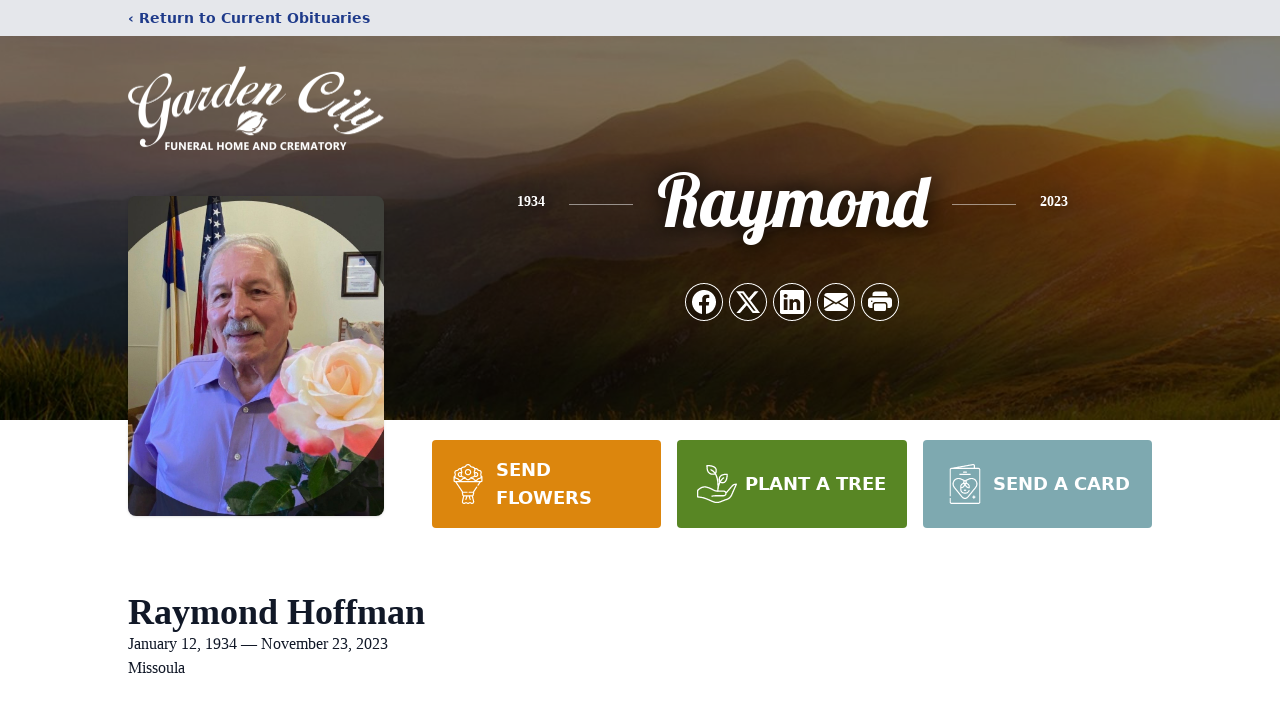

--- FILE ---
content_type: text/html; charset=utf-8
request_url: https://www.google.com/recaptcha/enterprise/anchor?ar=1&k=6Lcu_LIiAAAAAMz0uG2TGED5S-uvdmpzhSDQ8Nh0&co=aHR0cHM6Ly93d3cuZ2FyZGVuY2l0eWZoLmNvbTo0NDM.&hl=en&type=image&v=PoyoqOPhxBO7pBk68S4YbpHZ&theme=light&size=invisible&badge=bottomright&anchor-ms=20000&execute-ms=30000&cb=ihely82tcbfo
body_size: 48823
content:
<!DOCTYPE HTML><html dir="ltr" lang="en"><head><meta http-equiv="Content-Type" content="text/html; charset=UTF-8">
<meta http-equiv="X-UA-Compatible" content="IE=edge">
<title>reCAPTCHA</title>
<style type="text/css">
/* cyrillic-ext */
@font-face {
  font-family: 'Roboto';
  font-style: normal;
  font-weight: 400;
  font-stretch: 100%;
  src: url(//fonts.gstatic.com/s/roboto/v48/KFO7CnqEu92Fr1ME7kSn66aGLdTylUAMa3GUBHMdazTgWw.woff2) format('woff2');
  unicode-range: U+0460-052F, U+1C80-1C8A, U+20B4, U+2DE0-2DFF, U+A640-A69F, U+FE2E-FE2F;
}
/* cyrillic */
@font-face {
  font-family: 'Roboto';
  font-style: normal;
  font-weight: 400;
  font-stretch: 100%;
  src: url(//fonts.gstatic.com/s/roboto/v48/KFO7CnqEu92Fr1ME7kSn66aGLdTylUAMa3iUBHMdazTgWw.woff2) format('woff2');
  unicode-range: U+0301, U+0400-045F, U+0490-0491, U+04B0-04B1, U+2116;
}
/* greek-ext */
@font-face {
  font-family: 'Roboto';
  font-style: normal;
  font-weight: 400;
  font-stretch: 100%;
  src: url(//fonts.gstatic.com/s/roboto/v48/KFO7CnqEu92Fr1ME7kSn66aGLdTylUAMa3CUBHMdazTgWw.woff2) format('woff2');
  unicode-range: U+1F00-1FFF;
}
/* greek */
@font-face {
  font-family: 'Roboto';
  font-style: normal;
  font-weight: 400;
  font-stretch: 100%;
  src: url(//fonts.gstatic.com/s/roboto/v48/KFO7CnqEu92Fr1ME7kSn66aGLdTylUAMa3-UBHMdazTgWw.woff2) format('woff2');
  unicode-range: U+0370-0377, U+037A-037F, U+0384-038A, U+038C, U+038E-03A1, U+03A3-03FF;
}
/* math */
@font-face {
  font-family: 'Roboto';
  font-style: normal;
  font-weight: 400;
  font-stretch: 100%;
  src: url(//fonts.gstatic.com/s/roboto/v48/KFO7CnqEu92Fr1ME7kSn66aGLdTylUAMawCUBHMdazTgWw.woff2) format('woff2');
  unicode-range: U+0302-0303, U+0305, U+0307-0308, U+0310, U+0312, U+0315, U+031A, U+0326-0327, U+032C, U+032F-0330, U+0332-0333, U+0338, U+033A, U+0346, U+034D, U+0391-03A1, U+03A3-03A9, U+03B1-03C9, U+03D1, U+03D5-03D6, U+03F0-03F1, U+03F4-03F5, U+2016-2017, U+2034-2038, U+203C, U+2040, U+2043, U+2047, U+2050, U+2057, U+205F, U+2070-2071, U+2074-208E, U+2090-209C, U+20D0-20DC, U+20E1, U+20E5-20EF, U+2100-2112, U+2114-2115, U+2117-2121, U+2123-214F, U+2190, U+2192, U+2194-21AE, U+21B0-21E5, U+21F1-21F2, U+21F4-2211, U+2213-2214, U+2216-22FF, U+2308-230B, U+2310, U+2319, U+231C-2321, U+2336-237A, U+237C, U+2395, U+239B-23B7, U+23D0, U+23DC-23E1, U+2474-2475, U+25AF, U+25B3, U+25B7, U+25BD, U+25C1, U+25CA, U+25CC, U+25FB, U+266D-266F, U+27C0-27FF, U+2900-2AFF, U+2B0E-2B11, U+2B30-2B4C, U+2BFE, U+3030, U+FF5B, U+FF5D, U+1D400-1D7FF, U+1EE00-1EEFF;
}
/* symbols */
@font-face {
  font-family: 'Roboto';
  font-style: normal;
  font-weight: 400;
  font-stretch: 100%;
  src: url(//fonts.gstatic.com/s/roboto/v48/KFO7CnqEu92Fr1ME7kSn66aGLdTylUAMaxKUBHMdazTgWw.woff2) format('woff2');
  unicode-range: U+0001-000C, U+000E-001F, U+007F-009F, U+20DD-20E0, U+20E2-20E4, U+2150-218F, U+2190, U+2192, U+2194-2199, U+21AF, U+21E6-21F0, U+21F3, U+2218-2219, U+2299, U+22C4-22C6, U+2300-243F, U+2440-244A, U+2460-24FF, U+25A0-27BF, U+2800-28FF, U+2921-2922, U+2981, U+29BF, U+29EB, U+2B00-2BFF, U+4DC0-4DFF, U+FFF9-FFFB, U+10140-1018E, U+10190-1019C, U+101A0, U+101D0-101FD, U+102E0-102FB, U+10E60-10E7E, U+1D2C0-1D2D3, U+1D2E0-1D37F, U+1F000-1F0FF, U+1F100-1F1AD, U+1F1E6-1F1FF, U+1F30D-1F30F, U+1F315, U+1F31C, U+1F31E, U+1F320-1F32C, U+1F336, U+1F378, U+1F37D, U+1F382, U+1F393-1F39F, U+1F3A7-1F3A8, U+1F3AC-1F3AF, U+1F3C2, U+1F3C4-1F3C6, U+1F3CA-1F3CE, U+1F3D4-1F3E0, U+1F3ED, U+1F3F1-1F3F3, U+1F3F5-1F3F7, U+1F408, U+1F415, U+1F41F, U+1F426, U+1F43F, U+1F441-1F442, U+1F444, U+1F446-1F449, U+1F44C-1F44E, U+1F453, U+1F46A, U+1F47D, U+1F4A3, U+1F4B0, U+1F4B3, U+1F4B9, U+1F4BB, U+1F4BF, U+1F4C8-1F4CB, U+1F4D6, U+1F4DA, U+1F4DF, U+1F4E3-1F4E6, U+1F4EA-1F4ED, U+1F4F7, U+1F4F9-1F4FB, U+1F4FD-1F4FE, U+1F503, U+1F507-1F50B, U+1F50D, U+1F512-1F513, U+1F53E-1F54A, U+1F54F-1F5FA, U+1F610, U+1F650-1F67F, U+1F687, U+1F68D, U+1F691, U+1F694, U+1F698, U+1F6AD, U+1F6B2, U+1F6B9-1F6BA, U+1F6BC, U+1F6C6-1F6CF, U+1F6D3-1F6D7, U+1F6E0-1F6EA, U+1F6F0-1F6F3, U+1F6F7-1F6FC, U+1F700-1F7FF, U+1F800-1F80B, U+1F810-1F847, U+1F850-1F859, U+1F860-1F887, U+1F890-1F8AD, U+1F8B0-1F8BB, U+1F8C0-1F8C1, U+1F900-1F90B, U+1F93B, U+1F946, U+1F984, U+1F996, U+1F9E9, U+1FA00-1FA6F, U+1FA70-1FA7C, U+1FA80-1FA89, U+1FA8F-1FAC6, U+1FACE-1FADC, U+1FADF-1FAE9, U+1FAF0-1FAF8, U+1FB00-1FBFF;
}
/* vietnamese */
@font-face {
  font-family: 'Roboto';
  font-style: normal;
  font-weight: 400;
  font-stretch: 100%;
  src: url(//fonts.gstatic.com/s/roboto/v48/KFO7CnqEu92Fr1ME7kSn66aGLdTylUAMa3OUBHMdazTgWw.woff2) format('woff2');
  unicode-range: U+0102-0103, U+0110-0111, U+0128-0129, U+0168-0169, U+01A0-01A1, U+01AF-01B0, U+0300-0301, U+0303-0304, U+0308-0309, U+0323, U+0329, U+1EA0-1EF9, U+20AB;
}
/* latin-ext */
@font-face {
  font-family: 'Roboto';
  font-style: normal;
  font-weight: 400;
  font-stretch: 100%;
  src: url(//fonts.gstatic.com/s/roboto/v48/KFO7CnqEu92Fr1ME7kSn66aGLdTylUAMa3KUBHMdazTgWw.woff2) format('woff2');
  unicode-range: U+0100-02BA, U+02BD-02C5, U+02C7-02CC, U+02CE-02D7, U+02DD-02FF, U+0304, U+0308, U+0329, U+1D00-1DBF, U+1E00-1E9F, U+1EF2-1EFF, U+2020, U+20A0-20AB, U+20AD-20C0, U+2113, U+2C60-2C7F, U+A720-A7FF;
}
/* latin */
@font-face {
  font-family: 'Roboto';
  font-style: normal;
  font-weight: 400;
  font-stretch: 100%;
  src: url(//fonts.gstatic.com/s/roboto/v48/KFO7CnqEu92Fr1ME7kSn66aGLdTylUAMa3yUBHMdazQ.woff2) format('woff2');
  unicode-range: U+0000-00FF, U+0131, U+0152-0153, U+02BB-02BC, U+02C6, U+02DA, U+02DC, U+0304, U+0308, U+0329, U+2000-206F, U+20AC, U+2122, U+2191, U+2193, U+2212, U+2215, U+FEFF, U+FFFD;
}
/* cyrillic-ext */
@font-face {
  font-family: 'Roboto';
  font-style: normal;
  font-weight: 500;
  font-stretch: 100%;
  src: url(//fonts.gstatic.com/s/roboto/v48/KFO7CnqEu92Fr1ME7kSn66aGLdTylUAMa3GUBHMdazTgWw.woff2) format('woff2');
  unicode-range: U+0460-052F, U+1C80-1C8A, U+20B4, U+2DE0-2DFF, U+A640-A69F, U+FE2E-FE2F;
}
/* cyrillic */
@font-face {
  font-family: 'Roboto';
  font-style: normal;
  font-weight: 500;
  font-stretch: 100%;
  src: url(//fonts.gstatic.com/s/roboto/v48/KFO7CnqEu92Fr1ME7kSn66aGLdTylUAMa3iUBHMdazTgWw.woff2) format('woff2');
  unicode-range: U+0301, U+0400-045F, U+0490-0491, U+04B0-04B1, U+2116;
}
/* greek-ext */
@font-face {
  font-family: 'Roboto';
  font-style: normal;
  font-weight: 500;
  font-stretch: 100%;
  src: url(//fonts.gstatic.com/s/roboto/v48/KFO7CnqEu92Fr1ME7kSn66aGLdTylUAMa3CUBHMdazTgWw.woff2) format('woff2');
  unicode-range: U+1F00-1FFF;
}
/* greek */
@font-face {
  font-family: 'Roboto';
  font-style: normal;
  font-weight: 500;
  font-stretch: 100%;
  src: url(//fonts.gstatic.com/s/roboto/v48/KFO7CnqEu92Fr1ME7kSn66aGLdTylUAMa3-UBHMdazTgWw.woff2) format('woff2');
  unicode-range: U+0370-0377, U+037A-037F, U+0384-038A, U+038C, U+038E-03A1, U+03A3-03FF;
}
/* math */
@font-face {
  font-family: 'Roboto';
  font-style: normal;
  font-weight: 500;
  font-stretch: 100%;
  src: url(//fonts.gstatic.com/s/roboto/v48/KFO7CnqEu92Fr1ME7kSn66aGLdTylUAMawCUBHMdazTgWw.woff2) format('woff2');
  unicode-range: U+0302-0303, U+0305, U+0307-0308, U+0310, U+0312, U+0315, U+031A, U+0326-0327, U+032C, U+032F-0330, U+0332-0333, U+0338, U+033A, U+0346, U+034D, U+0391-03A1, U+03A3-03A9, U+03B1-03C9, U+03D1, U+03D5-03D6, U+03F0-03F1, U+03F4-03F5, U+2016-2017, U+2034-2038, U+203C, U+2040, U+2043, U+2047, U+2050, U+2057, U+205F, U+2070-2071, U+2074-208E, U+2090-209C, U+20D0-20DC, U+20E1, U+20E5-20EF, U+2100-2112, U+2114-2115, U+2117-2121, U+2123-214F, U+2190, U+2192, U+2194-21AE, U+21B0-21E5, U+21F1-21F2, U+21F4-2211, U+2213-2214, U+2216-22FF, U+2308-230B, U+2310, U+2319, U+231C-2321, U+2336-237A, U+237C, U+2395, U+239B-23B7, U+23D0, U+23DC-23E1, U+2474-2475, U+25AF, U+25B3, U+25B7, U+25BD, U+25C1, U+25CA, U+25CC, U+25FB, U+266D-266F, U+27C0-27FF, U+2900-2AFF, U+2B0E-2B11, U+2B30-2B4C, U+2BFE, U+3030, U+FF5B, U+FF5D, U+1D400-1D7FF, U+1EE00-1EEFF;
}
/* symbols */
@font-face {
  font-family: 'Roboto';
  font-style: normal;
  font-weight: 500;
  font-stretch: 100%;
  src: url(//fonts.gstatic.com/s/roboto/v48/KFO7CnqEu92Fr1ME7kSn66aGLdTylUAMaxKUBHMdazTgWw.woff2) format('woff2');
  unicode-range: U+0001-000C, U+000E-001F, U+007F-009F, U+20DD-20E0, U+20E2-20E4, U+2150-218F, U+2190, U+2192, U+2194-2199, U+21AF, U+21E6-21F0, U+21F3, U+2218-2219, U+2299, U+22C4-22C6, U+2300-243F, U+2440-244A, U+2460-24FF, U+25A0-27BF, U+2800-28FF, U+2921-2922, U+2981, U+29BF, U+29EB, U+2B00-2BFF, U+4DC0-4DFF, U+FFF9-FFFB, U+10140-1018E, U+10190-1019C, U+101A0, U+101D0-101FD, U+102E0-102FB, U+10E60-10E7E, U+1D2C0-1D2D3, U+1D2E0-1D37F, U+1F000-1F0FF, U+1F100-1F1AD, U+1F1E6-1F1FF, U+1F30D-1F30F, U+1F315, U+1F31C, U+1F31E, U+1F320-1F32C, U+1F336, U+1F378, U+1F37D, U+1F382, U+1F393-1F39F, U+1F3A7-1F3A8, U+1F3AC-1F3AF, U+1F3C2, U+1F3C4-1F3C6, U+1F3CA-1F3CE, U+1F3D4-1F3E0, U+1F3ED, U+1F3F1-1F3F3, U+1F3F5-1F3F7, U+1F408, U+1F415, U+1F41F, U+1F426, U+1F43F, U+1F441-1F442, U+1F444, U+1F446-1F449, U+1F44C-1F44E, U+1F453, U+1F46A, U+1F47D, U+1F4A3, U+1F4B0, U+1F4B3, U+1F4B9, U+1F4BB, U+1F4BF, U+1F4C8-1F4CB, U+1F4D6, U+1F4DA, U+1F4DF, U+1F4E3-1F4E6, U+1F4EA-1F4ED, U+1F4F7, U+1F4F9-1F4FB, U+1F4FD-1F4FE, U+1F503, U+1F507-1F50B, U+1F50D, U+1F512-1F513, U+1F53E-1F54A, U+1F54F-1F5FA, U+1F610, U+1F650-1F67F, U+1F687, U+1F68D, U+1F691, U+1F694, U+1F698, U+1F6AD, U+1F6B2, U+1F6B9-1F6BA, U+1F6BC, U+1F6C6-1F6CF, U+1F6D3-1F6D7, U+1F6E0-1F6EA, U+1F6F0-1F6F3, U+1F6F7-1F6FC, U+1F700-1F7FF, U+1F800-1F80B, U+1F810-1F847, U+1F850-1F859, U+1F860-1F887, U+1F890-1F8AD, U+1F8B0-1F8BB, U+1F8C0-1F8C1, U+1F900-1F90B, U+1F93B, U+1F946, U+1F984, U+1F996, U+1F9E9, U+1FA00-1FA6F, U+1FA70-1FA7C, U+1FA80-1FA89, U+1FA8F-1FAC6, U+1FACE-1FADC, U+1FADF-1FAE9, U+1FAF0-1FAF8, U+1FB00-1FBFF;
}
/* vietnamese */
@font-face {
  font-family: 'Roboto';
  font-style: normal;
  font-weight: 500;
  font-stretch: 100%;
  src: url(//fonts.gstatic.com/s/roboto/v48/KFO7CnqEu92Fr1ME7kSn66aGLdTylUAMa3OUBHMdazTgWw.woff2) format('woff2');
  unicode-range: U+0102-0103, U+0110-0111, U+0128-0129, U+0168-0169, U+01A0-01A1, U+01AF-01B0, U+0300-0301, U+0303-0304, U+0308-0309, U+0323, U+0329, U+1EA0-1EF9, U+20AB;
}
/* latin-ext */
@font-face {
  font-family: 'Roboto';
  font-style: normal;
  font-weight: 500;
  font-stretch: 100%;
  src: url(//fonts.gstatic.com/s/roboto/v48/KFO7CnqEu92Fr1ME7kSn66aGLdTylUAMa3KUBHMdazTgWw.woff2) format('woff2');
  unicode-range: U+0100-02BA, U+02BD-02C5, U+02C7-02CC, U+02CE-02D7, U+02DD-02FF, U+0304, U+0308, U+0329, U+1D00-1DBF, U+1E00-1E9F, U+1EF2-1EFF, U+2020, U+20A0-20AB, U+20AD-20C0, U+2113, U+2C60-2C7F, U+A720-A7FF;
}
/* latin */
@font-face {
  font-family: 'Roboto';
  font-style: normal;
  font-weight: 500;
  font-stretch: 100%;
  src: url(//fonts.gstatic.com/s/roboto/v48/KFO7CnqEu92Fr1ME7kSn66aGLdTylUAMa3yUBHMdazQ.woff2) format('woff2');
  unicode-range: U+0000-00FF, U+0131, U+0152-0153, U+02BB-02BC, U+02C6, U+02DA, U+02DC, U+0304, U+0308, U+0329, U+2000-206F, U+20AC, U+2122, U+2191, U+2193, U+2212, U+2215, U+FEFF, U+FFFD;
}
/* cyrillic-ext */
@font-face {
  font-family: 'Roboto';
  font-style: normal;
  font-weight: 900;
  font-stretch: 100%;
  src: url(//fonts.gstatic.com/s/roboto/v48/KFO7CnqEu92Fr1ME7kSn66aGLdTylUAMa3GUBHMdazTgWw.woff2) format('woff2');
  unicode-range: U+0460-052F, U+1C80-1C8A, U+20B4, U+2DE0-2DFF, U+A640-A69F, U+FE2E-FE2F;
}
/* cyrillic */
@font-face {
  font-family: 'Roboto';
  font-style: normal;
  font-weight: 900;
  font-stretch: 100%;
  src: url(//fonts.gstatic.com/s/roboto/v48/KFO7CnqEu92Fr1ME7kSn66aGLdTylUAMa3iUBHMdazTgWw.woff2) format('woff2');
  unicode-range: U+0301, U+0400-045F, U+0490-0491, U+04B0-04B1, U+2116;
}
/* greek-ext */
@font-face {
  font-family: 'Roboto';
  font-style: normal;
  font-weight: 900;
  font-stretch: 100%;
  src: url(//fonts.gstatic.com/s/roboto/v48/KFO7CnqEu92Fr1ME7kSn66aGLdTylUAMa3CUBHMdazTgWw.woff2) format('woff2');
  unicode-range: U+1F00-1FFF;
}
/* greek */
@font-face {
  font-family: 'Roboto';
  font-style: normal;
  font-weight: 900;
  font-stretch: 100%;
  src: url(//fonts.gstatic.com/s/roboto/v48/KFO7CnqEu92Fr1ME7kSn66aGLdTylUAMa3-UBHMdazTgWw.woff2) format('woff2');
  unicode-range: U+0370-0377, U+037A-037F, U+0384-038A, U+038C, U+038E-03A1, U+03A3-03FF;
}
/* math */
@font-face {
  font-family: 'Roboto';
  font-style: normal;
  font-weight: 900;
  font-stretch: 100%;
  src: url(//fonts.gstatic.com/s/roboto/v48/KFO7CnqEu92Fr1ME7kSn66aGLdTylUAMawCUBHMdazTgWw.woff2) format('woff2');
  unicode-range: U+0302-0303, U+0305, U+0307-0308, U+0310, U+0312, U+0315, U+031A, U+0326-0327, U+032C, U+032F-0330, U+0332-0333, U+0338, U+033A, U+0346, U+034D, U+0391-03A1, U+03A3-03A9, U+03B1-03C9, U+03D1, U+03D5-03D6, U+03F0-03F1, U+03F4-03F5, U+2016-2017, U+2034-2038, U+203C, U+2040, U+2043, U+2047, U+2050, U+2057, U+205F, U+2070-2071, U+2074-208E, U+2090-209C, U+20D0-20DC, U+20E1, U+20E5-20EF, U+2100-2112, U+2114-2115, U+2117-2121, U+2123-214F, U+2190, U+2192, U+2194-21AE, U+21B0-21E5, U+21F1-21F2, U+21F4-2211, U+2213-2214, U+2216-22FF, U+2308-230B, U+2310, U+2319, U+231C-2321, U+2336-237A, U+237C, U+2395, U+239B-23B7, U+23D0, U+23DC-23E1, U+2474-2475, U+25AF, U+25B3, U+25B7, U+25BD, U+25C1, U+25CA, U+25CC, U+25FB, U+266D-266F, U+27C0-27FF, U+2900-2AFF, U+2B0E-2B11, U+2B30-2B4C, U+2BFE, U+3030, U+FF5B, U+FF5D, U+1D400-1D7FF, U+1EE00-1EEFF;
}
/* symbols */
@font-face {
  font-family: 'Roboto';
  font-style: normal;
  font-weight: 900;
  font-stretch: 100%;
  src: url(//fonts.gstatic.com/s/roboto/v48/KFO7CnqEu92Fr1ME7kSn66aGLdTylUAMaxKUBHMdazTgWw.woff2) format('woff2');
  unicode-range: U+0001-000C, U+000E-001F, U+007F-009F, U+20DD-20E0, U+20E2-20E4, U+2150-218F, U+2190, U+2192, U+2194-2199, U+21AF, U+21E6-21F0, U+21F3, U+2218-2219, U+2299, U+22C4-22C6, U+2300-243F, U+2440-244A, U+2460-24FF, U+25A0-27BF, U+2800-28FF, U+2921-2922, U+2981, U+29BF, U+29EB, U+2B00-2BFF, U+4DC0-4DFF, U+FFF9-FFFB, U+10140-1018E, U+10190-1019C, U+101A0, U+101D0-101FD, U+102E0-102FB, U+10E60-10E7E, U+1D2C0-1D2D3, U+1D2E0-1D37F, U+1F000-1F0FF, U+1F100-1F1AD, U+1F1E6-1F1FF, U+1F30D-1F30F, U+1F315, U+1F31C, U+1F31E, U+1F320-1F32C, U+1F336, U+1F378, U+1F37D, U+1F382, U+1F393-1F39F, U+1F3A7-1F3A8, U+1F3AC-1F3AF, U+1F3C2, U+1F3C4-1F3C6, U+1F3CA-1F3CE, U+1F3D4-1F3E0, U+1F3ED, U+1F3F1-1F3F3, U+1F3F5-1F3F7, U+1F408, U+1F415, U+1F41F, U+1F426, U+1F43F, U+1F441-1F442, U+1F444, U+1F446-1F449, U+1F44C-1F44E, U+1F453, U+1F46A, U+1F47D, U+1F4A3, U+1F4B0, U+1F4B3, U+1F4B9, U+1F4BB, U+1F4BF, U+1F4C8-1F4CB, U+1F4D6, U+1F4DA, U+1F4DF, U+1F4E3-1F4E6, U+1F4EA-1F4ED, U+1F4F7, U+1F4F9-1F4FB, U+1F4FD-1F4FE, U+1F503, U+1F507-1F50B, U+1F50D, U+1F512-1F513, U+1F53E-1F54A, U+1F54F-1F5FA, U+1F610, U+1F650-1F67F, U+1F687, U+1F68D, U+1F691, U+1F694, U+1F698, U+1F6AD, U+1F6B2, U+1F6B9-1F6BA, U+1F6BC, U+1F6C6-1F6CF, U+1F6D3-1F6D7, U+1F6E0-1F6EA, U+1F6F0-1F6F3, U+1F6F7-1F6FC, U+1F700-1F7FF, U+1F800-1F80B, U+1F810-1F847, U+1F850-1F859, U+1F860-1F887, U+1F890-1F8AD, U+1F8B0-1F8BB, U+1F8C0-1F8C1, U+1F900-1F90B, U+1F93B, U+1F946, U+1F984, U+1F996, U+1F9E9, U+1FA00-1FA6F, U+1FA70-1FA7C, U+1FA80-1FA89, U+1FA8F-1FAC6, U+1FACE-1FADC, U+1FADF-1FAE9, U+1FAF0-1FAF8, U+1FB00-1FBFF;
}
/* vietnamese */
@font-face {
  font-family: 'Roboto';
  font-style: normal;
  font-weight: 900;
  font-stretch: 100%;
  src: url(//fonts.gstatic.com/s/roboto/v48/KFO7CnqEu92Fr1ME7kSn66aGLdTylUAMa3OUBHMdazTgWw.woff2) format('woff2');
  unicode-range: U+0102-0103, U+0110-0111, U+0128-0129, U+0168-0169, U+01A0-01A1, U+01AF-01B0, U+0300-0301, U+0303-0304, U+0308-0309, U+0323, U+0329, U+1EA0-1EF9, U+20AB;
}
/* latin-ext */
@font-face {
  font-family: 'Roboto';
  font-style: normal;
  font-weight: 900;
  font-stretch: 100%;
  src: url(//fonts.gstatic.com/s/roboto/v48/KFO7CnqEu92Fr1ME7kSn66aGLdTylUAMa3KUBHMdazTgWw.woff2) format('woff2');
  unicode-range: U+0100-02BA, U+02BD-02C5, U+02C7-02CC, U+02CE-02D7, U+02DD-02FF, U+0304, U+0308, U+0329, U+1D00-1DBF, U+1E00-1E9F, U+1EF2-1EFF, U+2020, U+20A0-20AB, U+20AD-20C0, U+2113, U+2C60-2C7F, U+A720-A7FF;
}
/* latin */
@font-face {
  font-family: 'Roboto';
  font-style: normal;
  font-weight: 900;
  font-stretch: 100%;
  src: url(//fonts.gstatic.com/s/roboto/v48/KFO7CnqEu92Fr1ME7kSn66aGLdTylUAMa3yUBHMdazQ.woff2) format('woff2');
  unicode-range: U+0000-00FF, U+0131, U+0152-0153, U+02BB-02BC, U+02C6, U+02DA, U+02DC, U+0304, U+0308, U+0329, U+2000-206F, U+20AC, U+2122, U+2191, U+2193, U+2212, U+2215, U+FEFF, U+FFFD;
}

</style>
<link rel="stylesheet" type="text/css" href="https://www.gstatic.com/recaptcha/releases/PoyoqOPhxBO7pBk68S4YbpHZ/styles__ltr.css">
<script nonce="ZOC-kpf892AyYC3QBNv7gQ" type="text/javascript">window['__recaptcha_api'] = 'https://www.google.com/recaptcha/enterprise/';</script>
<script type="text/javascript" src="https://www.gstatic.com/recaptcha/releases/PoyoqOPhxBO7pBk68S4YbpHZ/recaptcha__en.js" nonce="ZOC-kpf892AyYC3QBNv7gQ">
      
    </script></head>
<body><div id="rc-anchor-alert" class="rc-anchor-alert"></div>
<input type="hidden" id="recaptcha-token" value="[base64]">
<script type="text/javascript" nonce="ZOC-kpf892AyYC3QBNv7gQ">
      recaptcha.anchor.Main.init("[\x22ainput\x22,[\x22bgdata\x22,\x22\x22,\[base64]/[base64]/bmV3IFpbdF0obVswXSk6Sz09Mj9uZXcgWlt0XShtWzBdLG1bMV0pOks9PTM/bmV3IFpbdF0obVswXSxtWzFdLG1bMl0pOks9PTQ/[base64]/[base64]/[base64]/[base64]/[base64]/[base64]/[base64]/[base64]/[base64]/[base64]/[base64]/[base64]/[base64]/[base64]\\u003d\\u003d\x22,\[base64]\\u003d\x22,\x22wq8iWcKIP3oJw4nDiXnDsMO7woRQKsOcwo/[base64]/Dvh/DiXPCm1QOc8Ouw4MMwqlHwrJFWkfCusOdbGchKcKPTG4VwpoTGlHCj8Kywr8iecOTwpAxwq/DmcK4w6Enw6PCpxrCocOrwrMLw4zDisKcwqlowqEvfMKqIcKXMD5LwrPDgcOjw6TDo1vDjAAhwqrDlnk0E8OKHk4Kw4EfwpFoKQzDqmFaw7JSwrfCoMKNwpbCp3d2M8K/w7HCvMKMJsOgLcO5w6UWwqbCrMOyd8OVbcOVUMKGfjbCpQlEw4bDlsKyw7bDuzrCncOww5hFEnzDq2Nvw69OdkfCiSzDp8OmVH1IS8KHEcKUwo/Dqkx/[base64]/Cvh0AwoYjw43Ck8K6cX1GSiEawrPDkxXCp23CgEXDnMOUJcKrw7LDoB/DqsKASDXDlwR+w4c5WcKswr/DtcOZA8OTwpvCuMK3PXvCnmnCqRPCpHvDngcww5AkfcOgSMKbw6A+ccKUwonCucKuw48/[base64]/Dk3DDqcO+bsKqRcO8w4HCrBPCscONZDI9OEfCt8KVSz5dE0ImFcKqw5zDnQvCuhDDvBN2wpo6wpPDnSvCsht7YsO7wqvDuG7DhcKaDi3ChjlAwp7DuMOxwrN4woM0U8OJwpjDk8OsF1l/Qx/[base64]/wojDnsO/w4tcTQbDksOfwrJlR8OgRSlJccKiJAQ1w6E5EcKuCglSZcKmwpRbKMOoeB3CrXMrw6N5wrzDtsO/w5LCo0PCsMKUNcKSwrzCkcKxTirDvMOhwoXCmQPClV4Tw4jDqg4Bw5pOaj/CkcK6wqbDu1XCqUnCo8KVwp9nw4sIw6Q0wocdw5nDuzovEsOlYcOpw4TCkilowqBdwpskMsOBwpjCijjClcOGR8OOOcOcw4bDokfDjFVgwpLCl8KNw7wNw7gxw4TCjsOiMzPChkEOBlrDsGzCsCvCuytAJx3CtcK9cBJhwq/CgEPDpcKNGsKQEi1bR8OAScK6w4TCp3vCm8K+S8OTwqLCg8OSw4heGwXCtsKLw4YMw5zDocOyTMK2WcKuw47DjsOuwoxrV8OAV8OGY8KAwrFBw694RhtzcSjDlMKlFRnCvcOCw5pbwrLDtMOqbz/DrXEsw6TCmAADb34JAcO4csKHWTBaw6fDklJ1w5jCuHNwBsKbRRvDrsOPwqwewqt+wrsJw4HCtcKpwq3DgU7CtnNPw5ped8OvTEHDlsOlHMOMAyTDky8kw5/CqWTCv8O7w6zCiE1hMyzCh8KGw6tBVsKxwqlvwonDljzDtCkhw68zw4AIwqvDiQN6w4UuO8KibCl8eB3ChsOrXAvCjMOvwp5Gwq9Lw5/CgMOSw5I3e8O9w7EiUhPDp8Kew4MfwqclSMOgwp97LcKJwqLCrkjDpFfCgcOkwqZff1oKw6hUTsKSUVM7wr0BFsKAwqjCrE50G8K4acKMe8KrDsO8GD7DsHHDr8KVVsKIIHhEw6dTLgfDo8KCwo0cecKwCcKLw6/DlTjCozzDlApuGcKyAsKiwrvCtGDCpSxDZQbDpTgDw41mw5tYw7LCj0DDlMOnLxbDq8O9woRuJcKfwqTDkGnCpsK9wpsFw6ZPccKYC8OkIMKjb8K/NsOvUGPCkHDCr8OQw43DnnHChRcxw6IJHWHDgcKEw5jDhMOUR2DDqxnDj8KIw6fDnHBsfsOswpJUw4fDriLDq8KuwqAUwqhvemfDoiAfUTzDpsOkScO8A8KXwrLDtAByeMOrw5gVw43ClUsTU8OQwps6wo/DvcK8w5Bfwok6BA1Pw5wpMhDDrMK+wrMRw4/[base64]/Cu8KbIArDtBRMR8OQHcOBwqMsw5bDssONJB8/ZcKQRsKXdsOzw5ZLw6zDusK5Y8KsBcO+wop0AQM3w5Muw703Y2Y0RFrDtsKhcX3CisK4wojDrzPDuMK/wo3DhRYNdgMpw4zDq8OsEn1Hw55nKS4IHxzDjC4ywozCoMOeR0Ulb3UTw77CjyXCqjfCvcKWw7LDriBHwoZlw5wCcsO2w5rDuSBUwpkxX393w50mc8OYJAvDoTU3w6oGwqbCkVN/EhJUw4gjD8OKL1Z2BsKsc8K5Fmxkw6PDlsO3wr11LHfCpzXCtQzDjQxDVDXCni/DisKcfMOCwpcRYRoywpUWFivClCFbcwsJJxNJGAsYwpNPw5N2w7oCHsKeKMOSdEnCjDdTPwjCr8O3w4/DucOTwrdmWMOuFV7Ck2nDg0J9wo9TecOQdC9gw5g4woDDqMOWwp5Me20hw5MqbUfDi8KWdw0iQH1iUQxJUyxPwpNfwqTCh1E7w68cw6EXw7Bdw5oQwp4YwoNtw4PCsgXCmwNAwq7DhEdQLC4fXEszwoFoKkgKXmrCgsORwr/[base64]/CjFxKNGfDrsOoEQwCwpcEwpwpZ2XDuw3CusKUw6AnwqjDvEwkw4sNwoNbGk/[base64]/Cu8KiJMK6b8OMJMO6bsKCE8KHw5HDl8KxZcKcPltlwpPCscKSGMKyT8OWZSLDiDvCs8OhwpjDocORIwgIw7PCrcKCw7hJwojCgcOCwpHClMKpJmjCk03CgEvCpG/CqcK0bl3DtGxYe8OCw6ZObsKZRcOzw4wHw6bDiEHDuikkw4zCq8KCw4svdsK6Pjg8ecOLPnLCgiDChMO6QC8MXMOHWX0uw71Mfk3CiFU2Hm7CpsKIwo5UTUTCjVjCnVbDmhcRw5F5w6HDgcK6wr/[base64]/wp/ChcO/wopkUcKgH20TwqfCsQ5xT8Kfw7bCq3wgfhBjw4TDh8OfG8K1w7XCvxFCGMKZXwjDrEzCvEMFw7EsKMO2WMOww5bCvibDoE0yOsOMwoY7QMO+w5rDusK+w7FBCD4owqjClsKSPRF2VyTCshQPMsOBccKfe3BSw7/DpC/DksKOSMODbMKXO8OrSsKyeMK2wqIKwqFhAEPDrB1JazrDoiTCvVJLwoRtKj5GBgsmPVTDrcKfO8KMJsKfw6rCoifCgz/Cr8Odw5zDpi9Rw57CpMONw7IsHMKeZsOZwr3CkwjCjivChxQId8OwdWTDqRZRR8Kxw7UHwqlzT8KPTRMVw7/CnxtLbwkTw4LDrcKWLTPCssO1wq3DvcO5w6Y+K1hHwpLCgsKxw5sPecOSw7vDqcKFdsK+w43Cv8Kkwo/[base64]/CryJTw57DplPDv3zClEN9w54gwqTDm0VjN3zDujLCmMKrw5Naw6QvM8KHw4vDv1/Dl8Odwqd3w7fDlcOpw4zChyTDlsKFw6QfR8OIZDfCscOnw5l5SkFuw4chTcKuw53DulbDk8KJwoDClxjCvMOiK1PDqmbCnz/CqjQ2PsKMOMKHYcKVcMKew5ZxfMKHTE1TwrV2IMOEw7jCkxYkNSV+e3cQw5bDssKdw7opJ8OtJUwPXUUjWcKNcwx/[base64]/Csg3DhSbCgwnDmSzDnGInwpTCicK8acOkwqdgwpFzwprCisK3O0MPISNRwrfDsMKgw7dfwrvCh2PCtTkJAV7CmsKxdTLDnsKZJmzDtMKrQXrDuRLDmMOGTw3CpB/DtsKTwoFsbsO0BFdrw5sVwo3CpcKfw6BqGFksw5fDmMKsG8O1wpXDjMOqw41DwpcOGxcDBFzCncKCeDvDmcOnwqnDm3/[base64]/DuSNFbcK9MMK6EgITw6RxWyXDg8KOQcKVwrk7OsKJH1vDgU7CpsO8wq7DgsKOwrkvf8KJScKTw5PCqMK6w4k9w5vDuirDs8O9wrIUTDlvMApZw5bCgcOeWMO5WcKuGzXCjTrCoMKPw6gTwrU/D8OyCx5hw6fCqcKGQ3h3bCPCisOIHXnDnRF2Y8OmBcKAfgV+wrXDjMOAw6nDtzQBQcOtw47Ch8OOw7INw5JKw4RwwrvCkMORW8OsGcKxw78UwqAPA8KtC0Uvw5fDqi4fw7zDtwMcwrDDqG3CkE0xw6PCrsOnwphmODDDscOLwqEdL8OKWsK/w642NcObEm0tanjDmsKTQMOuNcO3MT5xesOJC8K3SmdNNBHDisOrw79gQcKYHlcRGlF2w6LDssOcV2DCghDDuzbDmQjCvMK1wqk+BsO/wqTCvjnCs8OufQrDknYeA1MQUMKpN8K6QgTCuDIHw4NfVm7DqMOswovCt8OZfDIUw7jDmXVgdRnCp8K8w6vCicOHw73DiMKRw5zDjMO7wpUPamzCtcKfDHU/K8Olw6sGwqfDu8O0w7LDuWrDgsKjwr7Cn8KCwpAcRsKkK1fDs8KtYsKwYcOmw67CuzJ6wpRywrdzUcKHUkvCksK3w7LCliDDgMO9w4zDg8OoXx52wpLCmsKvwp7Dq01jwrp1fcKAw4EtAsOfw5BBwqNYV05Zc0HCjQdYeQZ9w6J/w63DhcKgwo3DgVVHwpFpwpA9O00Iw53DisORdcKAWcKYW8KFWEggwq5Ww5HDgFnDvTvCnVInA8K/wo4qEcOLwrYpwqvDqWLCu3tYwrfCgsKVw7LCq8KJKsKQwp/CkcKkwpRQPMKtLTlcw7XCu8Oyw63Cpk0BKhMBOsOqBT/Cg8OUWjrDksKwwrLDkcKyw57Ds8OqScOsw5jDvMOPR8KOdcKJwqMAMFfCiSdhQcK5w5jDpMKbdcOiUcOew40/IkPCjlLDvh5aLC9BcQJVHFoHwo0dw7hOwo/[base64]/Do8OtUcK1wpDChSTDv3Mtw7XDphlZbRZcRl/DpHhfDMOTciPDqsO8woVwTSwowpEvwqMIKg/CqsKrcFNJG0FFwpPCu8OcEjHCsFfDsWAyZsOjesKSwqk4wobCoMO9woPDhMOTw6MOQsKWwo1HacKYw7/CjB/CkcOqwqfDgVxiw7zCrELCmXrCjcOeVXfDr2JIw5zDmxAGw5jCo8KpwoPDhGrCvcKJw78DwqnCgW/DvsKwBwR+w5PCiirCvsKzQcKJecOtaRzCqQ58TcKVUsOJIw3CssOsw6REJX7DuGAoZ8KHwrTCmMKWJcO+JcOAAsKyw6fCi1fDoR/DvcKQK8KvwoBLw4DDrypkLmvCpSTCr2NWVEpBwr/DhEHCqsK+IT/Dg8KEbsKCd8KPbnnCu8KvwpDDr8KOLwPCiCbDnHALwpPDvMKUw7TCosKTwpo2ez7CtcKbwrZTbsKRw5LDgwDCvcOtwrTDoxAvWsOVwo81UcKmwo/Cg0dMF3fDk0I7w5/DvMOTw48ncDDCmhNWwqbCvnM2J0bDi1FnVsO1w71lF8OoNyprw47Cs8Kpw7vCnsO9w7jDulDDiMOPwqzDjVfDssO4w5XCrMKQw4N5EDHDqMKew5/[base64]/[base64]/L8KNwqUWRwHDl8OAwokCWMK2wpvDtRUVYsOCR8K5woDCr8KVCgPCgMK0HMK/[base64]/Dkh7Cl1XDp8O8dMOXE3zDnD7CuBTDkMO3w6LCssOVwqrCtjsRwqbDssKGBsOqw4lMGcKZIsKqwqc1HMKUwqtGdsKHwrfCsQwMKDbCs8OwSgtgwrB1w5zClsOiNsKHwqMEw5/DjsOOVH8fOsOEWMKiw5zDqn7CosKTwrfCjMOPK8KFw5/DoMKUSRrCncK8VsO9wpE5VBg5NcKIwo8mJsOswovDpyTDk8KcahTDjSPDqMKhVMOgw5XDo8Kqw5AVw4UZw41ww50MwqjDllhLw63DpsOaYWlzw4oqw5Jqw6tqwpATNsO5w6XDoHUDAcK1D8KIw7/CksKfZBXCmXDDmsOMQ8KpJQXDvsK4woHCq8KPaFDDjmsnwpIKw4vCuXtcwqM6WA3Dt8KtA8O8wqjCohYOwqAMCzrCiijCmUkjF8OhBSPDkz7DqHTDmcK8QMK9cULDpMOnBypXc8KHbkbDs8KqFcOUbcOKwpNgRijDi8KlJsOtC8KlwozDn8KKw5zDlkjChEAxbcO0bU/Dk8KOwo4MwqXCgcKQw77CuSRRw5ZHw7nCsWbDinhOIxAfEcOUw6zDv8OFK8K3YMOoZsOYQyJ+YwpJLMK9wqM2ZyXDpcKAwqjClCY+w7HCqQptIsKfGifDh8KQw5/DpcOafClYO8KDW0DCsS0Vw4zClMKNKMKPw4HDrgvCvDLDikHDqSrCtMOUw4bDvcKTw6Iswq/DiUrClMKVLR9tw5dbwpTDmsOMwoXCmMO6wqlnwp3DrMKPGEnDuUPCi1V0O8KvRMOEN0lUETTDsnE4w7MzwoPDu2oiwoh1w7dmGB/DksKFwp3CncOga8OlN8O+aFjDiHLCs1DDpMKhNmbCpcK0Oh0lwpXCmkTCiMKlwrfDoi/CsAh+wrRSbMKZXUsDw5lwEw/[base64]/[base64]/[base64]/CgMOawr9aw7xOc3kGHVJow47Cj8K1wrptJELDmELDiMK1w6/CjDTDlMO3fjnClMOoZsKbW8KTw7/CrxLCosK/w7nCnT7DmMOpw6vDvsO0w7Rtw5F0OcOVR3bCmMK5wpHDknnCkMOWwrjDuisNFsOZw57DqxTCtyfCgsKdN2nDmkLDj8OmQ3LDhHs+QMKTwrPDrwQXXBzCqMKGw5QuUksQw5XDiBfDoGldKVVHw6HCqTs9YDBhG1fCpGBZwp/Du0LCnG/[base64]/cMObwrBKRsOIwoDCscO6wq0ealgaUEo+wr3DjgQqJ8KmTQ7DusOGVwvDrCPCmMKzw6IDw7HCksOAwo0fKsK3w5lbwoPCnj7CqcOdw5ceZsOLPgbDrcOjcS5mwo9wQVfDqMKUw5vDksOUwrMNS8KmJyEPwro/w7BPwoXDlEwNbsKiw6zDlMOJw57Ct8Ktwp/Dky0awo/Ct8O/w5ElEsOkw5olwo3DjXrCmsKlwp/CqXwSw51owo/ChyPCk8KKwp19V8Ocwr/DgcOib1/CuB5DwofCtW5EbMOHwpQFGmrDicKdU03CusOndcKcGcORPsK7JHfDv8OmwoPCjMKvw5/CpSwfwrRnw5ERwpAUTsKOw6MaO0PClsOYdXvCvxc5YyAST07DksKIw57DvMOUwoTCqxDDtTNmMxvCnnl5OcOKw5/ClsOhwq/DpMKiXMK0aRDDs8KFw4MJw6RvIcO/dMO7EsKWw6JVXRYRNMOdB8OIwo3Dh21mIWfDi8OYOx5NRsKvf8O4VyJ/A8Kpwp17w5JOF2nCiFoXwrXDoAVRfysZw6nDksK8wogKF2DCvsO0wrBiYQpXw64Tw4pyFcKwaTXCl8OYwoXCmyd/L8OJwosIwrUadsK/AcOFwr5iNEghMMKEw4bCuAbCiiMTwq1uwo3ClsKcwqg9Z1nCljZ0w6Yhw6rDkcKqQxs6wrPCszAqOCIiw6HDrMK6McOSw6TDq8OKwonDkcKsw79ywpR9MUVTGsO2w6HDkRA2w53DgMKYYcK/[base64]/w77DpHlKwqA2LnTCo8K2wpl7w7xqwr49woTCuxnDmMKIdhrDllkeOg/ClMOzw6/[base64]/AsKiChc1VWXDu8OWw7wAwoIcwrMBXMO2wobDnScbwoIefV1vwpp3w6hmLMKPQMO6w6PCusKew6hfwoPDncOBwqjCrMKESg3DhRLCpT09c2hRCljCiMOucMKHTMKLDcO4EcOpTMOaEMOewovDtDopTsK/bGgHw7vCuSjCjcOzwrrCox/DpxkNwpgkw4jClEYGwpLClMKAwqrDoU/DpXPDuxLDiUw8w5vCm1ENF8O9XxXDpMOqGsKiw5/CuChSecKRO2jCiU/CkSgyw6RAw6PCnyXDt3bDl2vCgFFZU8K3IMKnMsK/a3zDisKqwpIHw67CjsOFwqvCmsKtwqXCksOTwp7DhsOdw75XcQl9ZEnCgMKpSUcyw51jwrwKw4XDgjPChMOVf1/[base64]/wp46wqxHfRRUw54ow4EXw7rDnhbCoGJsACtwwpHDpzNvw4rCusO+w4jCpyI8NMKKw6slw4XCmcOdI8OxDw7CnBrCu3HCtzwyw49Dwr7DvyFOZ8OaWsKkbsOEw4VWOz0XMhPDrMOsQngNwpDCn0HCmDzCkMOWWcONw5kFwr9qw48Iw6XCjR/CpgZRax5ufXXChB3DiBHDuz9hH8OUwphUw6fDlgLCusKXwqDDtMKISWLCmcKuwosOwpHCicKtwpEKK8KVW8KpwqPClcO+wrJJw4oDYsKTwoHChMKYJMKnw7M/NsKDwpU2aRvDsz7Di8OMbsOtdMOTw6/DpxoCT8OXecOYwotbw7Njw4B0w5smDsOEb23CmQM7w4EaBWR8CRjCkcKmwp83UcOxwr3DvcOew6EGBREGacO6wqh8w49DewodWkvCu8KbPTDCtcK5w4E/DGvCk8Ouwq3CsU3DsAfDjcK2dWnDrDMzNVPCs8KlwofCj8K2O8OaE3FBwrsmw5HCq8Opw7TDnwk0U0ROLTlKw4Vvwqw/w4EKW8KpwoNpwqUbwoXCmMOCL8KXAD9RRRXDuMOIw6M7JcKMwqQQYMK1woBNH8O7KcOfdMO/C8KywrvDmhnDh8KUVk1yeMOBw6B8wrzDtWhRXMKVwpY/FT3CsQYJP0MUaXTDvcOmw6TChF/CgsKAw58xw6sZwrwKdsONwrt5w6UKw4LDn39CB8Kkw6UDw58PwrfCrkdoF3vCjcOefAE1w5zChMO4woTCjnHDhcKSGkEGOVYtwqQ7wpPDpQnCtEBiwq9nUHHChcK3asOrf8O6wo/DqMKRwrPCvQLDnzwdw5LDrMKswo96T8K0MHjCicO5Wl/[base64]/CgDjDqsOOwootEsOLGMKmCsKww6F7w7lawrMaw6Rtw7BEwqovH3FkI8Kfw7NVw7/DsBQeMnNew6vCix8lw5EFwocWwp3CjMO6w7jCs3d6w4Y/eMKqMMOaecK1fMKEdFzCqSJkdlB0wrvDucOZU8OUcVTDhcKQGsOIwqhQw4TCtUnChsK6w4LCtCjDucKcwrTClgPDtDfCq8KLw63Dp8KEYcOfDMKbwqV4KsKJw54Sw77CocOhXcOhwrnCkXEqwr/Cskonw4IowpXDjDNwwoXDpcKIw6NSAMK3bsOMSzLCrBVGVGcIP8O2ecOgwqwFOFTDqhzCjkXDiMOlwr3CiwsFwobDl1bCuhnCscK8EsOnUcOswrfDpMKtUsKAw4HDjsKcLsKWw6V0wrY3IMOFOsKXasOxw48qaR/ClsO0wqrDjUxOFUfCq8O3dcOww5djNsKQw5rDoMKkwrDCssKBwqnCly/CoMK+a8KzLcKvfMO/wqFyOsOSwrpAw5Jlw74JeXXDnMKPYcODAwXDksOIwqHDhWgywro5MXEdw63DgDPCusK6w4wfwotaF3XCusOzZMOwUWoLOcOcw47DjmDDg1nCjMKDb8Ksw4Zhw4zDvi01w7khwqnDsMOgdAs6w4V9TcKlCcOzDDRGw47DicOyeA9Awp/Cp34Fw59MM8OkwoA4wopzw6UMBMKvw7cMwr42fABWacOcwpF+wpPCnXEWTWbDlBhhwqfDosK1wrI4wpjCo2tpVMOkQ8KZTmAjwqUwwo/DtsOtJcK3wpk0w4caW8Ogw4EhZTxmGMKmBcKMwqrDicK1LMOVaHjDlmhdQD8QcGJ0wqjCgcKiOsKqHcObw5vCrRjCkHfDgRA1w7h3w5bDojwhI0I/WMOYVEZQw5TCiQDCqMOywrYPw4zCmsKlw4zCkcKww5Q4w4PCjG1Pw4vCrcKbw7LCssOaw7TDqTUVwostwpfDisOtw4zDj2fCgcKDw6xUF39AMkDCtWpBUQ3DrRLDthJdL8K+wrbDsELCgkNiFMKGw4QJLMKSHRjCnMOewr1/AcKzIALCgcOjwrvDpMO8wpHCkwDCpA4dDi0mw7/DqcOKRMKWS2hkNsO4w4hYw5vCrMO/wp7DrsOiwqXDjcKLKHPDnV1Fwp1Ww53DlcKsZRnCvGdtw7cxw4TDqMKbw5zCoXtkwo/[base64]/fsObRsOzw7M5AH4AaXQ5wrvCvsKfQFsJDhLCksK9w64ew6TDvg0xw5wzQjMYUcKgwoINOMKRMmBHwr7DoMKOwqIJw502w4w1M8ORw5bCgMKHDsO/fydkwq/CosO/w7/DlEPDmi7Ds8KbUsOoa1s8w6DCv8KVwrBzHFVmwpDDhQ7CscO2DMO8wr5STU/DnBbChEp1wqx0BAxRw6x5w7HDncK4QFnCv1TDvsOaQgHDnzjCvMKwwptBwqPDi8OzA2TDo2s3ECrCtsK6wrnCvsKJwpV3UsK5fsKTwqM7IgwYIsKUwpgpwoVZE01jHCcXfsKmw74ZeBQHVGvDuMODIsOlwpPChWjDiMKEbD/CmxHCiG55cMO8w6ELw5TCssKZwplXw4VZw64WN3sxIUsoMRPCmsKgbMKddhQ4S8OYwp8kTcOdw5x+T8KkBCduwq1zDsObwqPCuMOsZD9TwpB5w4/CqxDCj8KAw6RnFxLCk8KRw47CpQdEJMOKwq7DvgnDqcOcw40Dw4ZrZ07CqsKQwo/[base64]/DvcO3wq/Cmi4DKsONwp3CrcOQKlnDnMO/wo8jwo7Dt8OkMsOwwr3CicKIwrXCusOWwoTCtcOWdMOvw7DDvjM4PFDCvsKqw4vDsMO1MjgjbMK/U2p4wpV3w47Dl8OQw7DCjVbCrkIWw5FDLMKRB8O5XcKLwoYxw6fDviUawr9Dw4bCnMOhw7xIw5B0w7XDk8O6YmtTwpo2aMK9GsOxesKGXSrDiioEVMO4wqfCo8OCwrA/[base64]/ClMONwrfCgnvCszTDgHwkw6XCsWF4w7vCjxHDvUp0wrbCvkvDv8OPS3PCqMOVwo1XW8KZOlA1P8K4w4hYw5DCg8KdwpvCiVUnWcO0w5rDp8KNwqRdwpQ+Q8K5UWbDuHDDsMKawonCnsKEwoAGwpjDrHrDoz7Dl8O4w41HX25fbEDCsHPCri/ChMKLwqbDq8OhLsOhcMOtwrkVI8KQwpcBw6VCwp4EwppqOMObw6bCsz7CgMK5MTQAKcKgw5XDiTFMw4BLccKgQcOxcxnCt0JgFlzCjGlpw6QKW8KLUMKvwrnDui7CkyDDl8O4RMOxwrDDpmrCqEvDs1TCoxtVF8KaworCqhAowpBqw6PCgUh+A0A1FF0Swr/DuyTDq8O4TRzCm8OERwVWwrwjwqFSwrJ/wr/DjmMUw6DDqhPChsOtCnTCswYxwrfClToDaV/[base64]/[base64]/w758fF43wqhNWTXDncK5ZsKxwr4UcsKqw5srw5TDscKiw6HDkMKOwp/Cu8KMU2/Cqzl8woXDrRjCq1XCpcKyC8Osw6N3LMKKw4FzVsOjw65vcFAew5ANwoPDn8K/wrvDrcKDHQkRDMKywofDuUbDiMO6AMK9w63DpcKmw7zDsC3DqMOIw4llGcOqW1VSIcOMFHfDrAY2c8O1H8KzwpBGYsOjwovCsToiPF5Yw44jwpzDu8Ovwr3ClcOhVQVAbMK0w54qw5zCqh07IcKFwoLCq8KgQj1hTcOAw75WwpjCicOJL0TCrnTCjsKhwrJNw4/Dh8KbcMKqPUXDmsKdC1HCscO6wqzCtcKhwp9ow7zCpMKiZMKjG8KBQnfDk8OBZMKRwrUdfV4aw7DDmMODA2IiQMO7w4s6wqHCjMOnAsO/[base64]/[base64]/[base64]/DqMK0ZMOMDWrDlcKWw6Q3wp3CvGopdcKgG8K9wr03w5wAwoEbL8K8QDk+wq/[base64]/CsE8MBB7DicOCDMK8SXQ8Th3CrsO0NVvCk0rCjHnDvlctwr7DqMOZesOqwozCgcOvw6fDvlUjw5jClCfDvizCmSJ9w5p+wqjDocOdwqrDqsOFZcK4w4zDuMOhw7jDg01gLDnCqMKdR8OLwoIhSlJgwq5LVkbCvcOkw67DkMKIPFXCniHDrF/[base64]/[base64]/[base64]/woTDuS3CtVNCNcK7NnbDpsKxXB/CsRDDlcKmDcOGwoFmWwHCnTrCuhhuw6bDq2PDvMOOwqsqETp9ahJAbCoQNsKgw7s4ZHLDicOswo7Cl8OSw6zDlEbDscKPw7fCscOzw4wMfFXDu28Kw6nCgMOPKMOEw5/DsXrCpD0VwpkpwrNzS8OFwrTCnsOyaW9tAh7DgDVOwpnDjMK8w6RUWX/DrmBmw4ZVa8Olwp7ChkEVw7hsdcONwpAJwrQsTgVtwqQMMTsvF3fCoMOww5ARw7/[base64]/CpTkYWEMeCB1lGcOZC8ObCMKswrvCnsOUNMOEw50fwo11w6hrPg3Cvk8HTQ/DkxnClcKMwqXDhX8YAcObw7fCvcOJGcOjw4DCjHRLwqLCrm8Bw4hHPsK8CErCpnBJRMOYFsKWA8KpwqkxwoU7VcOiw6XCqcOTS13DtsKYw5nCmMKLw5hXwrYhUHkbwo3Dik0rD8KhdcK/XcOTw6cleSjCrhVhQFEAwr/[base64]/Cg8OWHcOow4BrwoLDiknCqBXCvsOEw4LDosOdJcKtwr0twoXCrsO+wpdMwr7DpzHDgAnDrW4lwqXCg2TCkgVsU8OxYcO6w5pYw4zDmcOzRcKZCUMvWcOhw7jDlMK7w5PDtMOCw6HChcOuGMKVSiPCrGrDoMObwonCk8ODw7zCm8KPDcOew4MEXmFPNF/DrsOhAcOOwrxBw6cEw6vDmsKpw6kTwqLCmcK/[base64]/ccKHwrsowol6BmJoaMO6wpV7WnnCqcKeJMKfwrooHcOFw5gGL0LCkG7DjhTCrTrDt25ow5QDecORwpdrw4oLe2XCkMKIOcOJw4nCjATDlihswq7Dk27DunPCmcO6w67CtA0QYS/DlsONwqRmw4tQCMONahLDocOfwpTDgEA/Om3ChsOgw5pWOmTCg8OcwqFDw7zDrMO7RVpWGMKNw7lSwprDtcOWHsKTw4PCtsKfw65WfH41woTClRLDmcK6w7fCqsO4BcOQwqDDrTovw63DsGMkwoPDjnI/w7NewovDiFRrwrofw7jDk8OhWRHCtB3ChwLDtSZew5HDvHHDjCLDsknCncK7w5TCvXQVbsOtwrDDihZrwrPDhh7CvyzDtMKub8K4YHDDkcOsw6XDtGvDjB0qwrtYwrnDscOqB8KBX8KKdsOBwq9Vw5Blwphnw7Izw4LDsGjDl8K8wo/DjcKjw5rDrMO3w5BMezDDpnhRw5EAMsOrwqlgV8KkeRNOwqU3wpFzw6PDrSTDnwbDiHTCp1skQF17PcKqIAjCmcOEw7lkJsOZX8OKwoHCnDnCvsOIf8Ksw4ULwrZhGwldwpJAwrs0YsO/bMOwC1E6wpvCpcOOwrfCmsOVPMKow7rDk8K5ScKQBEDCpXfCoTLCs1fCrcK/wqrDksKIw4HDjC0dDjINI8KnwrPCp1ZNwqFiODnDthDCpMOnwofCjEHDsFbClsOVw7TDvsKEwozDuy00DMO/asKRQAXCkgHCv2rDgMOYGwfCrycUwodfw7nCrcKXJFdGwrgYw5rChSTDpk3DtBzDiMOURhzCj14zJm81w6hCw77Cg8OrOj5mw4Y0R1EjeHkSHh3DjsO7wqzDj3zDgmdoPShpwqvDp2vDkg7CoMKEHVXDkMKHfhfCgsKfL2MdV2tUQF8/[base64]/DicKHwrrDnMKXwphqw5LDk8OuSWU+w6bCujnCscKcwogOKcKMwrHDqMKbIQzDocK+aHXDmmQ4wqjDqAUqw4lUwrICw7Qnw4bDr8KVHsKvw4dddhwefMOow45qwrUMPxFfHxDDog/[base64]/[base64]/[base64]/[base64]/CniYDwo/[base64]/DgnLDrMKOeUPDl8O2wobCmHo+wp/ChsKAWsOBwq3Dp1U/KxbDocKyw6vCvMOwEh9Mek9zMMKMwpDCl8O7w4/Cu03DlBPDqMKiw5bDpXJhbcKIRcOBM0hRVcKmwq1nwpZIaXvDg8KdThZxd8K+wpTCgDBZw5tTGkcZTnfCmELDkcO/w6rDtsOpEDnDk8Kqw5fCmsKNMywZFnvCtsOBVWHDsSBKwokAw7VhJCrDsMOmw68NRUs4W8O6wpp2U8K4wpsmbjU/BHHDnX96BsOgwqclw5bCgiPCqMOAw4NRTMK5QSJ5NFgUwpzDosOdfsKQw43DjBV+Z0rCn0guwp9kw7HCoG1qUxN3woHCjQ0kWURiN8OnFcOWw70bw7TChTbDhFYWw7rDuRh0w43CoD5HKsKTwrEBw5bDocOGwp/[base64]/JcKiXsKywobDoGzCiMK5N8KPP392w7XDu8K1wo0vRMKtwoTCvSrDr8OVJMKlw4kow5HCpcOswqTDnwUHw4QAw7TDnsOjJsKKw5nCvMKsYMO8NABVwrdJwp53wrvDin7CjcKhLC06w4PDq8KDTQE7w4/[base64]/CkcOsw4XDusOuw7bCnCk8wqh/w6jDqzrDisOKWitFAGc3w6VkR8Osw41WZGLDjcK/[base64]/[base64]/Dm8KBGcO4KsKjaGLDkgfCjzrDnHR9wqQhbcKQR8OzwpjDiE0IZynCpMKIFBZZw45WwoI9w5MUGSsywpAFK3PCkiHCt2V/w4DCpcOLwrJsw7vDsMOQeXIQVcKUK8O2wql0EsK+w7hbVl0iwrbDmDU6HcOwY8KVAMKWwrkodcKBw7rChx9RHSc3BcKnJMOPwqIVCVHCq2IkDsOvwqHDqkfDlTdjwqfDvT7CvsKhwrfDvEE7ZXh2OMKFwrobNMOXwp/DtcKVw4TDiUIEwotWTAYtE8ONw7PDrS0ofMKnwrXCp157FmvCkTMxV8O5E8KyQh/DnMOTbsK/wotEwrvDki/[base64]/[base64]/ClmxXbibDrcOAZXFMYcKdw7o6DDDCk8O9wqTDqDVrw64+TUEEwrouw5rCosKCwpc/worCncOPwppwwoIew7xAIWvDsA4zZVtrw7QNYiBYJsK9wpjDkC5/N1ADwqDCm8KybUVxO3o3w6nDhMKbwrjDtMO/wrIowqbDr8OcwpVPY8Kjw5HDv8K5wpXCj00iw4TCscKoVMOMI8K3w4vDvcOXVcOocTwYGU7DrxhzwrYkwofDiGLDqCnCscOPw5nDojTCtcOcXVrCrhZCw7EyNcOJFGLDjXTCkVhZM8O3DD/CjhFfw4/Cl1ofw57CohTDsFZvwqBEXx47wrEUwr9maDHDqXNFJsOGw50pwpbDpcKiIMO5YsKDw67Dj8ObUTEywrvDi8Oxw6Mww5HCqWXCqcOOw7t8w4NIwoDDpMO5w4kYdULDugAVw745w5LDgcKHwpguNCpTwqB2wq/DhRjCp8OKw4QIwpolwoYiY8O/wp/Ckm4xwo0fJT4bw4rCvAvDtipHw7Afw6LCjkDCpAjDusKPw7t1A8Okw5DCmyl5EsOEw7RWw7ZXUcOyV8Kdw7luLhgDwqEtwrkCLBpRw5QOw65wwrUqw4EYCQVYZC5Kw6QgBhZ8O8O8RnDDiFpIHHdDw6pjbMK8TgHCpHXDo0RTUnXDjMK0wrdkcljCjk/[base64]/Cp8KUwqzClsOtGcO8K8K7VkxEIzbDjcKbMxPCm8KUw5fCh8OzbzvCoB43BMKDIFvCosO2w6JzdcKRw6A+PMKBAcKrw5vDucK7wp7Cp8Oxw59zdcKFwqsfCisuwqrCqcOYJTFIdww3woACwrkxXsKJesKYw7R8O8K6w7c4w7w/wqLCu2cKw5lhw40ZESsKworCgG5NRsOVw6RQw4g7w7hTdcO7wofDnsKJw7wWfMOND2vDig/Dj8O4wofDtHPDuk7Dr8Knw6vCoG/DigPDjCPDjsKYwp/CicOtB8KMwr0PFsOnRsKcPsO4KMOLwoRLw78hwpDCl8KRwoJBSMKLw67DtmZMccKLwqQ5woVywoA4w7ZlE8KoFMOvWsORETN5WAN9JSvDqCfCgMKMKsOJw7BLMnBmOcORwpbCowfDmVMSHMKMw73DgMOEw4TDk8OYMcOcwo/CsC/[base64]/CtV/DjcOOw7ABwobCmxfCk8KSFWjCrcOTRcKPUGTDomHCnW1FwqEsw7Z6wovDkUjDmcKnHFTCl8OrE0XDmXTDi2kAwo3Digkmw5wpw7/Cox4Kwr5xN8KYDMOXw5nDiicOwqDCmsKeVcKlwrpRwqFlwqPChiFQJE/[base64]/CgkPDmsK7wpgESVk7w7EmwrQfV8OrH8KHwqrCu1nCl1/CgcOceX9+ZcK3wqXCmMO7wqLDh8K8PC40Sw7CjwvDpsK5X18VYcKJW8O7w57CgMOyHcKbw6QnSsKWwr9nHcOVw5/Dpxllw7fDksOHSsOzw5Eswoo+w7XDhcOPDcK9wqdOw5/[base64]\x22],null,[\x22conf\x22,null,\x226Lcu_LIiAAAAAMz0uG2TGED5S-uvdmpzhSDQ8Nh0\x22,0,null,null,null,1,[21,125,63,73,95,87,41,43,42,83,102,105,109,121],[1017145,391],0,null,null,null,null,0,null,0,null,700,1,null,0,\[base64]/76lBhnEnQkZnOKMAhnM8xEZ\x22,0,0,null,null,1,null,0,0,null,null,null,0],\x22https://www.gardencityfh.com:443\x22,null,[3,1,1],null,null,null,1,3600,[\x22https://www.google.com/intl/en/policies/privacy/\x22,\x22https://www.google.com/intl/en/policies/terms/\x22],\x22WSERLJezWQIIavHQY2jKHu0bpRjyeYFJl7lH5D1HPsw\\u003d\x22,1,0,null,1,1768621005706,0,0,[127,162,67,3],null,[38,155],\x22RC-gSSuLXJwKQWExg\x22,null,null,null,null,null,\x220dAFcWeA4C2CKcZq1OrwR7wThv_HdoxhgSCu0v6bBUTN1AIQgysG6jQB09ZN7Qd8k3hOpdjcugQwH4qvIqnc_84m17lIU_Klj9xg\x22,1768703805655]");
    </script></body></html>